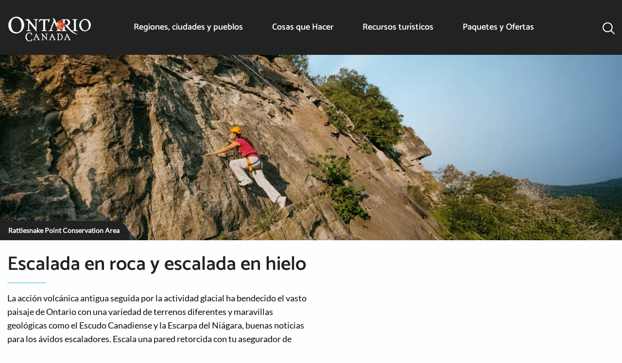

--- FILE ---
content_type: text/html; charset=UTF-8
request_url: https://www.destinationontario.com/es-mx/things-to-do/rock-climbing-and-ice-climbing
body_size: 19171
content:
<!DOCTYPE html>
<html lang="es" dir="ltr" prefix="og: https://ogp.me/ns#" class="no-js">
  <head>
    <meta charset="utf-8" />
<link rel="preconnect" href="https://cmp.osano.com" crossorigin="anonymous" />
<meta name="description" content="Ya sea que sea un novato o un experto, hay algunos lugares épicos para experimentar la escalada en roca, el boulder y la escalada en hielo en Ontario." />
<meta name="keywords" content="Escalada en Roca, Escalada en Hielo" />
<link rel="canonical" href="https://www.destinationontario.com/es-mx/things-to-do/rock-climbing-and-ice-climbing" />
<link rel="image_src" href="https://d1l57x9nwbbkz.cloudfront.net/files/s3fs-public/styles/thumbnail/public/2025-04/rattlesnake-point-conservation-area-milton%20_0.jpg?VersionId=ln5EQyVghO0Yc03megX1JbGLlSViDvsu&amp;itok=eObjhnAb" />
<meta property="og:site_name" content="Destination Ontario" />
<meta property="og:type" content="website" />
<meta property="og:url" content="https://www.destinationontario.com/es-mx/things-to-do/rock-climbing-and-ice-climbing" />
<meta property="og:title" content="Escalada en roca y escalada en hielo" />
<meta property="og:description" content="Ya sea que sea un novato o un experto, hay algunos lugares épicos para experimentar la escalada en roca, el boulder y la escalada en hielo en Ontario." />
<meta property="og:image:url" content="https://d1l57x9nwbbkz.cloudfront.net/files/s3fs-public/2025-04/rattlesnake-point-conservation-area-milton%20_0.jpg?VersionId=DT15UV1QtitSPzF6UrMS1EbzttIfhxvP" />
<meta property="og:image:secure_url" content="https://d1l57x9nwbbkz.cloudfront.net/files/s3fs-public/2025-04/rattlesnake-point-conservation-area-milton%20_0.jpg?VersionId=DT15UV1QtitSPzF6UrMS1EbzttIfhxvP" />
<meta property="og:image:type" content="image/jpeg" />
<meta property="og:image:width" content="1250" />
<meta property="og:image:height" content="370" />
<meta property="og:image:alt" content="Un escalador con arnés y casco asciende por una pared rocosa empinada en el Área de Conservación de Rattlesnake Point en un día soleado, con cuerdas aseguradas arriba." />
<meta property="og:locale" content="es_CA" />
<meta name="dcterms.type" content="website" />
<meta name="twitter:site" content="@OntarioTravel" />
<meta name="twitter:description" content="Ya sea que sea un novato o un experto, hay algunos lugares épicos para experimentar la escalada en roca, el boulder y la escalada en hielo en Ontario." />
<meta name="twitter:title" content="Escalada en roca y escalada en hielo" />
<meta name="twitter:site:id" content="248714917" />
<meta name="twitter:creator:id" content="248714917" />
<meta name="twitter:creator" content="@OntarioTravel" />
<meta name="twitter:image" content="https://d1l57x9nwbbkz.cloudfront.net/files/s3fs-public/2025-04/rattlesnake-point-conservation-area-milton%20_0.jpg?VersionId=DT15UV1QtitSPzF6UrMS1EbzttIfhxvP" />
<meta name="audience" content="all" />
<meta name="thumbnail" content="https://d1l57x9nwbbkz.cloudfront.net/files/s3fs-public/styles/thumbnail/public/2025-04/rattlesnake-point-conservation-area-milton%20_0.jpg?VersionId=ln5EQyVghO0Yc03megX1JbGLlSViDvsu&amp;itok=eObjhnAb" />
<meta name="MobileOptimized" content="width" />
<meta name="HandheldFriendly" content="true" />
<meta name="viewport" content="width=device-width, initial-scale=1.0" />
<script type="application/ld+json">{
    "@context": "https://schema.org",
    "@graph": [
        {
            "@type": "Article",
            "name": "Escalada en roca y escalada en hielo",
            "headline": "Escalada en roca y escalada en hielo",
            "description": "Ya sea que sea un novato o un experto, hay algunos lugares épicos para experimentar la escalada en roca, el boulder y la escalada en hielo en Ontario.",
            "image": {
                "@type": "ImageObject",
                "representativeOfPage": "True",
                "url": "https://d1l57x9nwbbkz.cloudfront.net/files/s3fs-public/2025-04/rattlesnake-point-conservation-area-milton%20_0.jpg?VersionId=DT15UV1QtitSPzF6UrMS1EbzttIfhxvP",
                "width": "1250",
                "height": "370"
            },
            "datePublished": "2021-09-07T11:28:20-0400",
            "isAccessibleForFree": "True",
            "dateModified": "2025-07-17T16:19:04-0400",
            "author": {
                "@type": "Organization",
                "@id": "https://www.destinationontario.com#organization",
                "name": "Destination Ontario",
                "url": "https://www.destinationontario.com/es-mx"
            },
            "publisher": {
                "@type": "Organization",
                "@id": "https://www.destinationontario.com#organization",
                "name": "Destination Ontario",
                "url": "https://www.destinationontario.com/es-mx"
            },
            "mainEntityOfPage": "https://www.destinationontario.com/es-mx/things-to-do/rock-climbing-and-ice-climbing"
        },
        {
            "@type": "Organization",
            "@id": "https://www.destinationontario.com#organization",
            "url": "https://www.destinationontario.com/es-mx",
            "sameAs": [
                "https://en.wikipedia.org/wiki/Destination_Ontario",
                "https://www.facebook.com/OntarioTravel/",
                "https://www.instagram.com/ontariotravel/",
                "https://www.linkedin.com/company/destination-ontario/",
                "https://twitter.com/OntarioTravel"
            ],
            "name": "Destination Ontario",
            "description": "Destination Ontario is an agency of the Government of Ontario with the mission to promote tourism in Ontario, Canada",
            "telephone": "437-216-2388",
            "address": {
                "@type": "PostalAddress",
                "streetAddress": [
                    "10 Dundas Street East",
                    "Suite 900"
                ],
                "addressLocality": "Toronto",
                "addressRegion": "Ontario",
                "postalCode": "M7A 2A1",
                "addressCountry": "Canada"
            }
        },
        {
            "@type": "WebPage",
            "@id": "https://www.destinationontario.com/es-mx/things-to-do/rock-climbing-and-ice-climbing",
            "description": "Ya sea que sea un novato o un experto, hay algunos lugares épicos para experimentar la escalada en roca, el boulder y la escalada en hielo en Ontario."
        },
        {
            "@type": "WebSite",
            "@id": "https://www.destinationontario.com/#website",
            "name": "Destination Ontario",
            "url": "https://www.destinationontario.com/es-mx",
            "publisher": {
                "@type": "Organization",
                "@id": "https://www.destinationontario.com#organization"
            }
        }
    ]
}</script>
<meta http-equiv="ImageToolbar" content="false" />
<link rel="alternate" hreflang="x-default" href="https://www.destinationontario.com/en-ca/things-to-do/rock-climbing-and-ice-climbing" />
<link rel="icon" href="/themes/custom/destination_ontario/favicon.ico" type="image/vnd.microsoft.icon" />
<link rel="alternate" hreflang="en" href="https://www.destinationontario.com/en-ca/things-to-do/rock-climbing-and-ice-climbing" />
<link rel="alternate" hreflang="fr" href="https://www.destinationontario.com/fr-ca/activites/escalade-et-escalade-sur-glace" />
<link rel="alternate" hreflang="de" href="https://www.destinationontario.com/de-de/things-to-do/rock-climbing-and-ice-climbing" />
<link rel="alternate" hreflang="ja" href="https://www.destinationontario.com/ja-jp/things-to-do/rock-climbing-and-ice-climbing" />
<link rel="alternate" hreflang="ko" href="https://www.destinationontario.com/ko-kr/things-to-do/rock-climbing-and-ice-climbing" />
<link rel="alternate" hreflang="es" href="https://www.destinationontario.com/es-mx/things-to-do/rock-climbing-and-ice-climbing" />


    <title>Escalada en roca y escalada en hielo | Destino Ontario</title>

      <script src="//cmp.osano.com/16CVpaSLAFgQI4T2n/4f352f33-0b0c-49f1-87d8-664cc530c407/osano.js"></script>

    <script>
    const dlo = {'event': 'pageview'};

        dlo.contentType = 'things_to_do';
    
        dlo.tourismRegion =[];
    
    
    window.dataLayer = window.dataLayer || [];
    window.dataLayer.push(dlo);

    (function (w, d, s, l, i) {
      w[l] = w[l] || [];
      w[l].push({'gtm.start': new Date().getTime(), event: 'gtm.js'});
      const f = d.getElementsByTagName(s)[0],
            j = d.createElement(s),
            dl = l !== 'dataLayer' ? '&l=' + l : '';
      j.async = !0;
      j.src = 'https://www.googletagmanager.com/gtm.js?id=' + i + dl;
      f.parentNode.insertBefore(j, f)
    })(window, document, 'script', 'dataLayer', 'GTM-KKHRH82');
  </script>
    <link rel="stylesheet" media="all" href="/sites/default/files/css/css_QmZL0PK64cnghcldd4ryW1AUyna2839Pd9k5s8_6HyA.css?delta=0&amp;language=es&amp;theme=destination_ontario&amp;include=eJxVjlEOwyAMQy8UwZFQgLTLCqQisK49_Vo0aatkWX7-eh7D4pqcWa3_bcdBCviEx26TYOQyQ5BKNta-YjL4xDdE0sYFG0txUhpWFjsn8ZhgungjlUz2b5uN_IUKmjgsdrQJeueMXMxcOd7e9qBMoLs2yqeqEryYNrWjTZbYE8HRq3eT9BKH1lfnAyRQWSQ" />
<link rel="stylesheet" media="all" href="https://cdnjs.cloudflare.com/ajax/libs/font-awesome/6.5.1/css/all.min.css" />
<link rel="stylesheet" media="all" href="/sites/default/files/css/css_0vRxSZ5BOmqtP4-_yp4jvrZjhk75TZSJMyPUllKE2C8.css?delta=2&amp;language=es&amp;theme=destination_ontario&amp;include=eJxVjlEOwyAMQy8UwZFQgLTLCqQisK49_Vo0aatkWX7-eh7D4pqcWa3_bcdBCviEx26TYOQyQ5BKNta-YjL4xDdE0sYFG0txUhpWFjsn8ZhgungjlUz2b5uN_IUKmjgsdrQJeueMXMxcOd7e9qBMoLs2yqeqEryYNrWjTZbYE8HRq3eT9BKH1lfnAyRQWSQ" />
<link rel="stylesheet" media="all" href="/sites/default/files/css/css_usH_NyrF8JcAfZLhRDVw_1YCrB6fY3eSXXVMqSU4ivQ.css?delta=3&amp;language=es&amp;theme=destination_ontario&amp;include=eJxVjlEOwyAMQy8UwZFQgLTLCqQisK49_Vo0aatkWX7-eh7D4pqcWa3_bcdBCviEx26TYOQyQ5BKNta-YjL4xDdE0sYFG0txUhpWFjsn8ZhgungjlUz2b5uN_IUKmjgsdrQJeueMXMxcOd7e9qBMoLs2yqeqEryYNrWjTZbYE8HRq3eT9BKH1lfnAyRQWSQ" />


                <meta name="google-site-verification" content="EN4YgGx5DZnJI5sp7lU7jgZIFlANVUWmIWVojDE4NVM">
    
        <meta name="msvalidate.01" content="F3002D50988C5D0137D33EA287DC0F76">

        <meta name="facebook-domain-verification" content="7i8ht029p6hc3v2l2540j2o7modc2x">

    
  </head>

  <body class="lang-es section-es-mx path-node node--type-things-to-do">

    <noscript>
              <iframe
          src="https://www.googletagmanager.com/ns.html?id=GTM-KKHRH82"
          height="0" width="0" style="display:none;visibility:hidden"></iframe>
          </noscript>

    

      <div class="dialog-off-canvas-main-canvas" data-off-canvas-main-canvas>
    
<div class="off-canvas-wrapper">
  <div class="inner-wrap off-canvas-wrapper-inner" id="inner-wrap" data-off-canvas-wrapper>
    <div class="off-canvas-content" data-off-canvas-content>
      
      <header role="banner"
              aria-label="Cabecera de sitio"
              class="header--sticky">
                            <div id="top-bar-sticky-container" data-sticky-container data-off-canvas-sticky>
                      <div  class="sticky small-12 header--sticky" data-sticky data-top-anchor="top-bar-sticky-container" data-btm-anchor="9999999" data-margin-top="0" data-margin-bottom="0" data-options="stickyOn:small">
              <div class="grid-container grid-x">
                <div class="small-12 cell">
                    <div>
    <nav role="navigation"  id="block-destination-ontario-main-menu" class="settings-tray-editable block-destination-ontario-main-menu cell" data-drupal-settingstray="editable">
          
        

<nav class="top-bar">
  <div class="small-12 large-2 cell topbar-logo">
    <span class="h1--logo"><a href="/es-mx/mexico" aria-label="Página principal"><img  alt="Logotipo de Ontario Canadá" width="168" height="50" src="/themes/custom/destination_ontario/images/international-logo-matte@2x.png" decoding="async"></a></span>

        <div class="grid-x float-right hide-for-large">

              <div class="search-box cell shrink" data-toggle="search-drop-pane--main">
          <button class="search-button" type="button" aria-label=Buscar>
            <span class="search-title" data-toggle>Buscar</span>
          </button>
        </div>
      
      <div class="cell shrink">
        <div class="menu-box" data-toggle="main-navigation">
          <button id="menu-icon" class="menu-icon" data-toggler=".menu-icon-close" type="button">
            <span class="menu-title" data-toggle="menu-icon">Menú</span>
          </button>
        </div>
      </div>
    </div>
  </div>
  <div class="small-12 large-8 cell show-for-large" role="navigation" id="main-navigation" data-toggler=".show-for-large">
          <ul id="main-menu-top" region="header" class="menu vertical large-horizontal dropdown" data-click-open="true" data-close-on-click="true" data-close-on-click-inside="true" data-autoclose="false" data-disable-hover="true" data-responsive-menu="accordion large-dropdown" role="menubar">
                        
          <li class="menu-item menu-item--expanded icon icon-map">
            <a href="/es-mx/cities-towns" title="Donde quiera que vaya en Ontario, encontrará un mosaico dinámico de ciudades y pueblos donde un descubrimiento siempre lleva al siguiente." hreflang="es">Regiones, ciudades y pueblos</a>
                                              <ul class="menu_link_content menu-link-contentmain view-mode-default column mega-menu menu menu-dropdown menu-dropdown-0 menu-type-default grid-container grid-x grid-padding-x mega-menu-container" data-closable>
              <li class="show-for-large spotlight cell large-5 xlarge-4">
            <div class="spotlight-container">
  <div class="spotlight--inner--no-gradient">
          <div class="spotlight--more-link">
        <a href="/es-mx/regions">
          <h2 class="mega-menu-top">Mapa regional de Ontario</h2>
        </a>
      </div>
      <div class="spotlight--body">
        <div class="body field field-node--body field-name-body field-type-text-with-summary field-label-hidden">
    <div class="field-items">
          <div class="field-item">
          <p>Explore las regiones turísticas de Ontario.</p>
      </div>
      </div>
</div>

      </div>
      <div class="spotlight--image">
        <a href="/es-mx/regions" hreflang="es"><div class="image field field-node--field-image field-name-field-image field-type-image field-label-hidden">
    <div class="field-items">
          <div class="field-item">
            <img loading="lazy" src="https://d1l57x9nwbbkz.cloudfront.net/files/s3fs-public/styles/spotlight/public/2024-12/RCT_Map_2x-min.jpg?VersionId=2Tk9yTQmZYTqxd1b1IcjdOK6R_RTrSab&amp;h=4f80eeaa&amp;itok=_7kVdCcP" width="842" height="631" alt="Mapa regional de Ontario" decoding="async"/>



      </div>
      </div>
</div>
</a>
      </div>

      </div>
</div>

        </li>
            <li class="cell small-12 large-auto">
        <div class="grid-container fluid padding-left-0 padding-right-0 show-for-large">
          <div class="grid-x">
            <div class="cell auto">
              <a href="/es-mx/cities-towns">
                <h2 >Explora todas las ciudades y pueblos</h2>
              </a>
            </div>
            <div class="cell large-2">
              <button class="close-button" type="button" data-close aria-label="Cerrar">
                <svg width="18" height="18" viewBox="0 0 18 18" fill="none"
                     xmlns="http://www.w3.org/2000/svg">
                  <path
                    d="M2.46973 3.53027L7.93945 9L2.46973 14.4697L3.53027 15.5303L9 10.0605L14.4697 15.5303L15.5303 14.4697L10.0605 9L15.5303 3.53027L14.4697 2.46973L9 7.93945L3.53027 2.46973L2.46973 3.53027Z"
                    fill="#222222"/>
                </svg>
              </button>
            </div>
          </div>
                      <div class="grid-x">
              <div class="cell">
                <p>
                  
    
          
          Donde quiera que vaya en Ontario, encontrará un mosaico dinámico de ciudades y pueblos donde un descubrimiento siempre lleva al siguiente.
      
      


                </p>
              </div>
            </div>
                  </div>
        <div class="menu-content menu-content-level-0 menu-view-default with-spotlight cell large-auto">
          <ul class="mega-menu-content margin-left-0 flex-container flex-dir-row" style="display:block;">
            
                                                                                                                                                                                                                                                      
    
                                                      <li class="menu-level menu-level-1 menu-level-view-default hide-for-large">
        <a href="/es-mx/regions" class="mega-menu-heading" hreflang="es">Mapa regional de Ontario</a>
                                    
              </li>
                                                      <li class="menu-level menu-level-1 menu-level-view-default hide-for-large">
        <a href="/es-mx/cities-towns" class="mega-menu-heading" hreflang="es">Explorar todas las ciudades y pueblos</a>
                                    
              </li>
                                                      <li class="menu-level menu-level-1 menu-level-view-three-columns ">
        <a href="/es-mx/cities-towns" class="mega-menu-heading" hreflang="es">Destinos de moda</a>
                                        <ul class="mega-menu-content menu-content menu-content-view-three-columns">
        
                                                                                                                                                                                                                                                                                                                                                                                                                                                                                                                                                                                                                                                                                                                                                                                                                                                                                                                                                                                                                                                                                                                                                                                                                      
    
                                        <li class="menu-level menu-level-2 menu-level-view-default ">
        <a href="/es-mx/cities-towns/the-blue-mountains" hreflang="es">las montañas azules</a>
                                    
              </li>
                                        <li class="menu-level menu-level-2 menu-level-view-default ">
        <a href="/es-mx/cities-towns/prince-edward-county" hreflang="es">Condado de Prince Edward</a>
                                    
              </li>
                                        <li class="menu-level menu-level-2 menu-level-view-default ">
        <a href="/es-mx/cities-towns/grand-bend" hreflang="es">Grand Bend</a>
                                    
              </li>
                                        <li class="menu-level menu-level-2 menu-level-view-default ">
        <a href="/es-mx/cities-towns/haliburton-highlands" hreflang="es">Haliburton Highlands</a>
                                    
              </li>
                                        <li class="menu-level menu-level-2 menu-level-view-default ">
        <a href="/es-mx/cities-towns/hamilton" hreflang="es">Hamilton</a>
                                    
              </li>
                                        <li class="menu-level menu-level-2 menu-level-view-default ">
        <a href="/es-mx/cities-towns/manitoulin-island" hreflang="es">Isla Manitoulin</a>
                                    
              </li>
                                        <li class="menu-level menu-level-2 menu-level-view-default ">
        <a href="/es-mx/cities-towns/kenora" hreflang="es">Kenora</a>
                                    
              </li>
                                        <li class="menu-level menu-level-2 menu-level-view-default ">
        <a href="/es-mx/cities-towns/kingston" hreflang="es">Kingston</a>
                                    
              </li>
                                        <li class="menu-level menu-level-2 menu-level-view-default ">
        <a href="/es-mx/cities-towns/kitchener-waterloo" hreflang="es">Kitchener-Waterloo</a>
                                    
              </li>
                                        <li class="menu-level menu-level-2 menu-level-view-default ">
        <a href="/es-mx/cities-towns/muskoka" hreflang="es">Muskoka</a>
                                    
              </li>
                                        <li class="menu-level menu-level-2 menu-level-view-default ">
        <a href="/es-mx/cities-towns/niagara-falls" hreflang="es">Niagara Falls</a>
                                    
              </li>
                                        <li class="menu-level menu-level-2 menu-level-view-default ">
        <a href="/es-mx/cities-towns/niagara-on-the-lake" hreflang="es">Niagara-on-the-Lake</a>
                                    
              </li>
                                        <li class="menu-level menu-level-2 menu-level-view-default ">
        <a href="/es-mx/cities-towns/ottawa" hreflang="es">Ottawa</a>
                                    
              </li>
                                        <li class="menu-level menu-level-2 menu-level-view-default ">
        <a href="/es-mx/cities-towns/peterborough-and-the-kawarthas" hreflang="es">Peterborough y los Kawarthas</a>
                                    
              </li>
                                        <li class="menu-level menu-level-2 menu-level-view-default ">
        <a href="/es-mx/cities-towns/port-perry" hreflang="es">Port Perry</a>
                                    
              </li>
                                        <li class="menu-level menu-level-2 menu-level-view-default ">
        <a href="/es-mx/cities-towns/sault-ste-marie" hreflang="es">Sault Ste. Marie</a>
                                    
              </li>
                                        <li class="menu-level menu-level-2 menu-level-view-default ">
        <a href="/es-mx/cities-towns/stratford" hreflang="es">Stratford</a>
                                    
              </li>
                                        <li class="menu-level menu-level-2 menu-level-view-default ">
        <a href="/es-mx/cities-towns/sudbury" hreflang="es">Sudbury</a>
                                    
              </li>
                                        <li class="menu-level menu-level-2 menu-level-view-default ">
        <a href="/es-mx/cities-towns/toronto" hreflang="es">Toronto</a>
                                    
              </li>
                                        <li class="menu-level menu-level-2 menu-level-view-default ">
        <a href="/es-mx/cities-towns/windsor" hreflang="es">Windsor</a>
                                    
              </li>
      


      </ul>
      
              </li>
                                                      <li class="menu-level menu-level-1 menu-level-view-default hide-for-large">
        <a href="/es-mx/regions" class="mega-menu-heading" hreflang="es">Explorar por región</a>
                                    
              </li>
      


          </ul>
        </div>
      </li>
    </ul>
  
                      </li>
                                
          <li class="menu-item menu-item--expanded icon icon-ferry-wheel">
            <a href="/es-mx/things-to-do" hreflang="es">Cosas que Hacer</a>
                                              <ul class="menu_link_content menu-link-contentmain view-mode-root-menu-view-list column mega-menu menu menu-dropdown menu-dropdown-0 menu-type-root-menu-view-list grid-container grid-x grid-padding-x mega-menu-container" data-closable>
            <li class="cell small-12 large-auto">
        <div class="grid-container fluid padding-left-0 padding-right-0 show-for-large">
          <div class="grid-x">
            <div class="cell auto">
              <a href="/es-mx/things-to-do">
                <h2 class="mega-menu-top">Cosas que Hacer</h2>
              </a>
            </div>
            <div class="cell large-2">
              <button class="close-button" type="button" data-close aria-label="Cerrar">
                <svg width="18" height="18" viewBox="0 0 18 18" fill="none"
                     xmlns="http://www.w3.org/2000/svg">
                  <path
                    d="M2.46973 3.53027L7.93945 9L2.46973 14.4697L3.53027 15.5303L9 10.0605L14.4697 15.5303L15.5303 14.4697L10.0605 9L15.5303 3.53027L14.4697 2.46973L9 7.93945L3.53027 2.46973L2.46973 3.53027Z"
                    fill="#222222"/>
                </svg>
              </button>
            </div>
          </div>
                  </div>
        <div class="menu-content menu-content-level-0 menu-view-root-menu-view-list  cell large-auto">
          <ul class="mega-menu-content margin-left-0 flex-container flex-dir-row" style="display:block;">
            
  <li class="field-item grid-container padding-left-0">
          <div class="views-element-container"><div class="things-to-do-list js-view-dom-id-68d18f04f78341d18526fceba3c7d8929658d61e690a354be3d7aada5579b33d">

  
  
  

  
  
  

  <ul class="item-list mega-menu-content submenu">
    <li>
  <a href="/es-mx/things-to-do/outdoor-and-recreation" class="mega-menu-heading h3" hreflang="es">Actividades al aire libre y recreación</a>
  <ul class="mega-menu-submenu">
          <li><div class="views-field views-field-title"><span class="field-content"><a href="/es-mx/things-to-do/outdoor-adrenaline" hreflang="es">Adrenalina al aire libre</a></span></div></li>
          <li><div class="views-field views-field-title"><span class="field-content"><a href="/es-mx/things-to-do/walking-and-hiking" hreflang="es">Caminar y hacer senderismo</a></span></div></li>
          <li><div class="views-field views-field-title"><span class="field-content"><a href="/es-mx/things-to-do/camping-and-rving" hreflang="es">Camping y RV</a></span></div></li>
          <li><div class="views-field views-field-title"><span class="field-content"><a href="/es-mx/things-to-do/hunting" hreflang="es">Caza</a></span></div></li>
          <li><div class="views-field views-field-title"><span class="field-content"><a href="/es-mx/things-to-do/cycling-and-mountain-biking" hreflang="es">Ciclismo y bicicleta de montaña</a></span></div></li>
          <li><div class="views-field views-field-title"><span class="field-content"><a href="/es-mx/things-to-do/sightseeing-tours" hreflang="es">Excursiones turísticas</a></span></div></li>
          <li><div class="views-field views-field-title"><span class="field-content"><a href="/es-mx/things-to-do/golf" hreflang="es">Golf</a></span></div></li>
          <li><div class="views-field views-field-title"><span class="field-content"><a href="/es-mx/things-to-do/horseback-riding" hreflang="es">montar a caballo</a></span></div></li>
          <li><div class="views-field views-field-title"><span class="field-content"><a href="/es-mx/things-to-do/motorcycling-atving-and-snowmobiling" hreflang="es">Motociclismo, vehículos todo terreno y motos de nieve</a></span></div></li>
          <li><div class="views-field views-field-title"><span class="field-content"><a href="/es-mx/things-to-do/snow-and-winter" hreflang="es">Nieve e invierno</a></span></div></li>
          <li><div class="views-field views-field-title"><span class="field-content"><a href="/es-mx/things-to-do/boating" hreflang="es">Paseo en barco</a></span></div></li>
          <li><div class="views-field views-field-title"><span class="field-content"><a href="/es-mx/things-to-do/fishing" hreflang="es">Pesca</a></span></div></li>
          <li><div class="views-field views-field-title"><span class="field-content"><a href="/es-mx/things-to-do/canoeing-kayaking-and-stand-paddling" hreflang="es">Piragüismo, kayak y remo de pie.</a></span></div></li>
        <li class="hide-for-large">
      <a href="/en-ca/things-to-do/outdoor-and-recreation" class="mega-menu-view-all-link" hreflang="en">Ver todas las actividades al aire libre y recreativas</a>
    </li>
  </ul>
</li>
  </ul>
<ul class="item-list mega-menu-content submenu">
    <li>
  <a href="/es-mx/things-to-do/family-activities" class="mega-menu-heading h3" hreflang="es">Actividades familiares</a>
  <ul class="mega-menu-submenu">
          <li><div class="views-field views-field-title"><span class="field-content"><a href="/es-mx/things-to-do/science-and-education" hreflang="es">Enseñanza de las ciencias</a></span></div></li>
          <li><div class="views-field views-field-title"><span class="field-content"><a href="/es-mx/things-to-do/games-and-activities" hreflang="es">juegos y actividades</a></span></div></li>
          <li><div class="views-field views-field-title"><span class="field-content"><a href="/es-mx/things-to-do/animal-parks-and-aquariums" hreflang="es">Parques de animales y acuarios</a></span></div></li>
          <li><div class="views-field views-field-title"><span class="field-content"><a href="/es-mx/things-to-do/amusement-parks" hreflang="es">parques de atracciones </a></span></div></li>
        <li class="hide-for-large">
      <a href="/en-ca/things-to-do/family-activities" class="mega-menu-view-all-link" hreflang="en">Ver todas las actividades familiares</a>
    </li>
  </ul>
</li>
  </ul>
<ul class="item-list mega-menu-content submenu">
    <li>
  <a href="/es-mx/things-to-do/food-and-drink" class="mega-menu-heading h3" hreflang="es">Comida y bebida</a>
  <ul class="mega-menu-submenu">
          <li><div class="views-field views-field-title"><span class="field-content"><a href="/es-mx/things-to-do/wineries" hreflang="es">Bodegas</a></span></div></li>
          <li><div class="views-field views-field-title"><span class="field-content"><a href="/es-mx/things-to-do/breweries-cideries-and-distilleries" hreflang="es">Cervecerías, sidrerías y destilerías</a></span></div></li>
          <li><div class="views-field views-field-title"><span class="field-content"><a href="/es-mx/things-to-do/foodie-destinations" hreflang="es">Destinos gastronómicos</a></span></div></li>
          <li><div class="views-field views-field-title"><span class="field-content"><a href="/es-mx/things-to-do/food-trails-and-festivals" hreflang="es">Rutas gastronómicas y festivales</a></span></div></li>
        <li class="hide-for-large">
      <a href="/en-ca/things-to-do/food-and-drink" class="mega-menu-view-all-link" hreflang="en">Ver toda la comida y bebida</a>
    </li>
  </ul>
</li>
  </ul>
<ul class="item-list mega-menu-content submenu">
    <li>
  <a href="/es-mx/things-to-do/entertainment-and-shopping" class="mega-menu-heading h3" hreflang="es">Entretenimiento y compras</a>
  <ul class="mega-menu-submenu">
          <li><div class="views-field views-field-title"><span class="field-content"><a href="/es-mx/things-to-do/casinos" hreflang="es">Casinos</a></span></div></li>
          <li><div class="views-field views-field-title"><span class="field-content"><a href="/es-mx/things-to-do/shopping" hreflang="es">Compras</a></span></div></li>
          <li><div class="views-field views-field-title"><span class="field-content"><a href="/es-mx/things-to-do/major-and-minor-league-sports" hreflang="es">Deportes de ligas mayores y menores</a></span></div></li>
          <li><div class="views-field views-field-title"><span class="field-content"><a href="/es-mx/things-to-do/live-music" hreflang="es">Música en vivo</a></span></div></li>
        <li class="hide-for-large">
      <a href="/en-ca/things-to-do/entertainment-and-shopping" class="mega-menu-view-all-link" hreflang="en">Ver todo el entretenimiento y compras</a>
    </li>
  </ul>
</li>
  </ul>
<ul class="item-list mega-menu-content submenu">
    <li>
  <a href="/es-mx/things-to-do/arts-and-cultural-experiences" class="mega-menu-heading h3" hreflang="es">Experiencias artísticas y culturales</a>
  <ul class="mega-menu-submenu">
          <li><div class="views-field views-field-title"><span class="field-content"><a href="/es-mx/things-to-do/art-galleries-and-experiences" hreflang="es">Experiencias en galerías de arte</a></span></div></li>
          <li><div class="views-field views-field-title"><span class="field-content"><a href="/es-mx/things-to-do/francophone-experiences" hreflang="es">Experiencias francófonas</a></span></div></li>
          <li><div class="views-field views-field-title"><span class="field-content"><a href="/es-mx/things-to-do/indigenous-experiences" hreflang="es">Experiencias indígenas</a></span></div></li>
          <li><div class="views-field views-field-title"><span class="field-content"><a href="/es-mx/things-to-do/museums-and-heritage-sites" hreflang="es">Museos y sitios patrimoniales</a></span></div></li>
          <li><div class="views-field views-field-title"><span class="field-content"><a href="/es-mx/things-to-do/opera-ballet-and-symphony" hreflang="es">Ópera, Ballet y Sinfónica</a></span></div></li>
          <li><div class="views-field views-field-title"><span class="field-content"><a href="/es-mx/things-to-do/theatre-film-and-literature" hreflang="es">Teatro, cine y literatura</a></span></div></li>
        <li class="hide-for-large">
      <a href="/en-ca/things-to-do/arts-and-cultural-experiences" class="mega-menu-view-all-link" hreflang="en">Ver todas las experiencias artísticas y culturales</a>
    </li>
  </ul>
</li>
  </ul>
<ul class="item-list mega-menu-content submenu">
    <li>
  <a href="/es-mx/things-to-do/nature-and-relaxation" class="mega-menu-heading h3" hreflang="es">Naturaleza y relajación</a>
  <ul class="mega-menu-submenu">
          <li><div class="views-field views-field-title"><span class="field-content"><a href="/es-mx/things-to-do/farms" hreflang="es">Granjas</a></span></div></li>
          <li><div class="views-field views-field-title"><span class="field-content"><a href="/es-mx/things-to-do/gardens-and-conservatories" hreflang="es">Jardines y conservatorios</a></span></div></li>
          <li><div class="views-field views-field-title"><span class="field-content"><a href="/es-mx/things-to-do/parks-and-nature-viewing" hreflang="es">Parques y observación de la naturaleza</a></span></div></li>
          <li><div class="views-field views-field-title"><span class="field-content"><a href="/es-mx/things-to-do/beaches" hreflang="es">Playas</a></span></div></li>
          <li><div class="views-field views-field-title"><span class="field-content"><a href="/es-mx/things-to-do/spas-and-wellness-retreats" hreflang="es">Spas y retiros de bienestar</a></span></div></li>
        <li class="hide-for-large">
      <a href="/en-ca/things-to-do/nature-and-relaxation" class="mega-menu-view-all-link" hreflang="en">Ver toda la naturaleza y relajación</a>
    </li>
  </ul>
</li>
  </ul>

  
  
  

  
  

  
</div>
</div>

      </li>

                                                                        
    
                                                      <li class="menu-level menu-level-1 menu-level-view-default hide-for-large">
        <a href="/es-mx/things-to-do" class="mega-menu-view-all-link mega-menu-heading" hreflang="es">Ver todas las cosas que hacer</a>
                                    
              </li>
      


          </ul>
        </div>
      </li>
    </ul>
  
                      </li>
                                
          <li class="menu-item menu-item--expanded icon icon-info">
            <a href="/es-mx/travel-resources/travel-resources" hreflang="es">Recursos turísticos</a>
                                              <ul class="menu_link_content menu-link-contentmain view-mode-root-menu-multi-sub-menus column mega-menu menu menu-dropdown menu-dropdown-0 menu-type-root-menu-multi-sub-menus grid-container grid-x grid-padding-x mega-menu-container" data-closable>
            <li class="cell small-12 large-auto">
        <div class="grid-container fluid padding-left-0 padding-right-0 show-for-large">
          <div class="grid-x">
            <div class="cell auto">
              <a href="/es-mx/travel-resources/travel-resources">
                <h2 class="mega-menu-top">Recursos turísticos</h2>
              </a>
            </div>
            <div class="cell large-2">
              <button class="close-button" type="button" data-close aria-label="Cerrar">
                <svg width="18" height="18" viewBox="0 0 18 18" fill="none"
                     xmlns="http://www.w3.org/2000/svg">
                  <path
                    d="M2.46973 3.53027L7.93945 9L2.46973 14.4697L3.53027 15.5303L9 10.0605L14.4697 15.5303L15.5303 14.4697L10.0605 9L15.5303 3.53027L14.4697 2.46973L9 7.93945L3.53027 2.46973L2.46973 3.53027Z"
                    fill="#222222"/>
                </svg>
              </button>
            </div>
          </div>
                  </div>
        <div class="menu-content menu-content-level-0 menu-view-root-menu-multi-sub-menus  cell large-auto">
          <ul class="mega-menu-content margin-left-0 flex-container flex-dir-row" style="display:block;">
            
                                                                                                                                                                                                                                                      
    
                                                      <li class="menu-level menu-level-1 menu-level-view-default ">
        <a href="/es-mx/travel-resources/travel-resources" class="mega-menu-heading" hreflang="es">Cómo llegar aquí y alrededor</a>
                                        <ul class="mega-menu-content menu-content menu-content-view-default">
        
                                                                                                                                                                                            
    
                                        <li class="menu-level menu-level-2 menu-level-view-default icon-travel">
        <a href="/es-mx/travel-resources/border-crossing-information" hreflang="es">Información de cruce fronterizo</a>
                                    
              </li>
                                        <li class="menu-level menu-level-2 menu-level-view-default icon-flag">
        <a href="/es-mx/travel-resources/rules-of-the-road" hreflang="es">Reglas de la calle</a>
                                    
              </li>
                                        <li class="menu-level menu-level-2 menu-level-view-default icon-bus">
        <a href="/es-mx/travel-resources/transportation" hreflang="es">Transportación</a>
                                    
              </li>
      


      </ul>
      
              </li>
                                                      <li class="menu-level menu-level-1 menu-level-view-default ">
        <a href="/es-mx/travel-resources/travel-resources" class="mega-menu-heading" hreflang="es">Saber antes de ir</a>
                                        <ul class="mega-menu-content menu-content menu-content-view-default">
        
                                                                                                                                                                                                                                                                                                                                                                          
    
                                        <li class="menu-level menu-level-2 menu-level-view-default icon-heart">
        <a href="/es-mx/travel-resources/2slgbtq-travel" hreflang="es">LGBTQ+ Viajes</a>
                                    
              </li>
                                        <li class="menu-level menu-level-2 menu-level-view-default ">
        <a href="/es-mx/travel-resources/about-ontario" hreflang="es">Acerca de Ontario</a>
                                    
              </li>
                                        <li class="menu-level menu-level-2 menu-level-view-default icon-accessible">
        <a href="/es-mx/travel-resources/accessible-travel" hreflang="es">Viajes Accesibles</a>
                                    
              </li>
                                        <li class="menu-level menu-level-2 menu-level-view-default icon-chat">
        <a href="/es-mx/travel-resources/french-language-services" hreflang="es">servicios de idioma francés</a>
                                    
              </li>
                                        <li class="menu-level menu-level-2 menu-level-view-default icon-heartpulse">
        <a href="/es-mx/travel-resources/health-and-safety" hreflang="es">Salud y seguridad</a>
                                    
              </li>
                                        <li class="menu-level menu-level-2 menu-level-view-default icon-tree">
        <a href="/es-mx/travel-resources/sustainable-travel" hreflang="es">Viajes sostenibles</a>
                                    
              </li>
      


      </ul>
      
              </li>
                                                      <li class="menu-level menu-level-1 menu-level-view-default ">
        <a href="/es-mx/travel-resources/itineraries-road-trips" class="mega-menu-heading" hreflang="es">Itinerarios y viajes por carretera</a>
                                        <ul class="mega-menu-content menu-content menu-content-view-default">
        
                                                                                                                                                                                                                                                                                                                                                                                                                                                                                              
    
                                        <li class="menu-level menu-level-2 menu-level-view-default icon-bridge">
        <a href="/es-mx/travel-resources/itineraries-road-trips#category-5" hreflang="es">Diversión familiar</a>
                                    
              </li>
                                        <li class="menu-level menu-level-2 menu-level-view-default icon-pine">
        <a href="/es-mx/travel-resources/itineraries-road-trips#category-6" hreflang="es">Naturaleza y Rutas del Agua</a>
                                    
              </li>
                                        <li class="menu-level menu-level-2 menu-level-view-default icon-waterfall">
        <a href="/es-mx/travel-resources/itineraries-road-trips#category-1" hreflang="es">Niágara</a>
                                    
              </li>
                                        <li class="menu-level menu-level-2 menu-level-view-default icon-hall">
        <a href="/es-mx/travel-resources/itineraries-road-trips#category-3" hreflang="es">Ottawa</a>
                                    
              </li>
                                        <li class="menu-level menu-level-2 menu-level-view-default icon-town">
        <a href="/es-mx/travel-resources/itineraries-road-trips#category-7" hreflang="es">Pueblos Pequeños con Encanto</a>
                                    
              </li>
                                        <li class="menu-level menu-level-2 menu-level-view-default icon-building">
        <a href="/es-mx/travel-resources/itineraries-road-trips#category-2" hreflang="es">Toronto y GTA</a>
                                    
              </li>
                                        <li class="menu-level menu-level-2 menu-level-view-default icon-tent">
        <a href="/es-mx/travel-resources/itineraries-road-trips#category-4" hreflang="es">norte de ontario</a>
                                    
              </li>
                                                      <li class="menu-level menu-level-2 menu-level-view-view-more-link ">
        <a href="/es-mx/travel-resources/itineraries-road-trips" class="nowrap" hreflang="es">Ver todos los itinerarios y viajes por carretera</a>
                                    
              </li>
      


      </ul>
      
              </li>
                                                      <li class="menu-level menu-level-1 menu-level-view-default hide-for-large">
        <a href="/es-mx/travel-resources/travel-resources" class="mega-menu-view-all-link mega-menu-heading" hreflang="es">Ver todos los recursos de viaje</a>
                                    
              </li>
      


          </ul>
        </div>
      </li>
    </ul>
  
                      </li>
                                
          <li class="menu-item icon icon-gift">
            <a href="/es-mx/packages-offers">Paquetes y Ofertas</a>
                                                
                      </li>
                  </ul>
  

    
  </div>
        <div class="large-1 cell text-right show-for-large">
              <button class="search-button"
              aria-label="Search"
              type="button"
              data-toggle="search-drop-pane--main"></button>
      
      </div>

      <div class="dropdown-pane bottom search-pane"
         data-v-offset="25"
         id="search-drop-pane--main"
         data-auto-focus="true"
         data-dropdown>
      <div class="dropdown--grid-x grid-container grid-x">
        <div class="large-7 large-offset-2 cell">
          <search>
            <form class="search-block-form grid-x grid-margin-x" data-drupal-selector="search-block-form-3"
                  action="/es-mx/buscar/nodo" method="get" id="search-block-form--3" accept-charset="UTF-8">
              <div
                class="cell small-8 medium-10 large-7 margin-right-1 js-form-item form-item js-form-type-search form-item-keys js-form-item-keys form-no-label">
                <label for="edit-keys--3" class="visually-hidden">Buscar</label>
                <input title="Ingresa los términos que deseas buscar." data-drupal-selector="edit-keys"
                       type="search" id="edit-keys--3" name="keys" value="" size="15" maxlength="128"
                       class="form-search" placeholder="Buscar" autocomplete="off">
              </div>
              <div data-drupal-selector="edit-actions" class="form-actions js-form-wrapper form-wrapper"
                   id="edit-actions--3">
                <div class="cell shrink">
                  <input class="success button radius js-form-submit form-submit" data-drupal-selector="edit-submit"
                         type="submit" id="edit-submit--3" value="Buscar">
                </div>
              </div>
            </form>
          </search>
        </div>
      </div>
    </div>
  </nav>

  </nav>

  </div>

                </div>
              </div>
            </div>
          </div>
              </header>

      <div class="grid-x">
                              </div>

      
      
      <main id="main" role="main">
                  <div><div data-drupal-messages-fallback class="hidden"></div></div>                        <section class="grid-container full">
            <div>
    <section id="block-destination-ontario-content" class="block-destination-ontario-content block block--do-lightbox block--system block--system-main-block">
  
  
    

  
          <article id="node-2999"  data-history-node-id="2999">
  
    

  
    <div class="view-mode-full">
          <div class="grid-x">
        <div class="small-12 cell banner-section">
          <div class="banner-img">
            <figure>
              <div class="field field-node--field-banner field-name-field-banner field-type-image field-label-hidden">
    <div class="field-items">
          <div class="field-item">
              <picture>
                  <source srcset="https://d1l57x9nwbbkz.cloudfront.net/files/s3fs-public/styles/card_poi/public/2025-04/rattlesnake-point-conservation-area-milton%20_0.jpg.webp?VersionId=O4H0TX4SjMSrqTD_wQt0V_1SxDwld9Ml&amp;h=bdce93ea&amp;itok=5xpNK6lV 1x, https://d1l57x9nwbbkz.cloudfront.net/files/s3fs-public/styles/card_poi/public/2025-04/rattlesnake-point-conservation-area-milton%20_0.jpg.webp?VersionId=O4H0TX4SjMSrqTD_wQt0V_1SxDwld9Ml&amp;h=bdce93ea&amp;itok=5xpNK6lV 2x" media="all and (min-width: 641px)" type="image/webp" width="1239" height="370"/>
              <source srcset="https://d1l57x9nwbbkz.cloudfront.net/files/s3fs-public/styles/banner_mobile/public/2025-04/rattlesnake-point-conservation-area-milton%20_0.jpg.webp?VersionId=JJqDmVzinlgYJaQsCVstPbz9z3vJT7tp&amp;h=8720e73f&amp;itok=X83b23kR 1x, https://d1l57x9nwbbkz.cloudfront.net/files/s3fs-public/styles/banner_mobile/public/2025-04/rattlesnake-point-conservation-area-milton%20_0.jpg.webp?VersionId=JJqDmVzinlgYJaQsCVstPbz9z3vJT7tp&amp;h=8720e73f&amp;itok=X83b23kR 2x" type="image/webp" width="761" height="370"/>
                  <img loading="eager" width="1239" height="370" src="https://d1l57x9nwbbkz.cloudfront.net/files/s3fs-public/styles/card_poi/public/2025-04/rattlesnake-point-conservation-area-milton%20_0.jpg.webp?VersionId=O4H0TX4SjMSrqTD_wQt0V_1SxDwld9Ml&amp;h=bdce93ea&amp;itok=5xpNK6lV" alt="Un escalador con arnés y casco asciende por una pared rocosa empinada en el Área de Conservación de Rattlesnake Point en un día soleado, con cuerdas aseguradas arriba." decoding="async"/>

  </picture>


      </div>
      </div>
</div>

                              <figcaption><p>Rattlesnake Point Conservation Area&nbsp;</p></figcaption>
                          </figure>
          </div>
        </div>
      </div>
    
    
    <div class="grid-container grid-x">
      <div class="small-12 medium-6 cell">
        <h1>
          <span>Escalada en roca y escalada en hielo</span>

        </h1>
        <div class="body field field-node--body field-name-body field-type-text-with-summary field-label-hidden">
    <div class="field-items">
          <div class="field-item">
          <p>La acción volcánica antigua seguida por la actividad glacial ha bendecido el vasto paisaje de Ontario con una variedad de terrenos diferentes y maravillas geológicas como el Escudo Canadiense y la Escarpa del Niágara, buenas noticias para los ávidos escaladores. Escala una pared retorcida con tu asegurador de confianza o haz espeleología, búlder o espeleología. Y desde principiante hasta avanzado, todos los niveles de instrucción, guía y equipamiento están disponibles. Ontario tiene lo necesario para engancharte a la escalada en roca.</p>
<p>La aventura no termina ahí, nuestra temporada de invierno eleva la experiencia de escalar a nuevas alturas. La escalada en hielo es una de las hazañas al aire libre más dignas de presumir, y gracias a que Ontario es un destino de cuatro estaciones, puede tachar escalar una cascada congelada de su lista de aventuras.</p>
      </div>
      </div>
</div>

      </div>
    </div>

            
                <div class="grid-x--bg ">
        <div class="grid-container grid-x">
          <div class="small-12 medium-7 cell">
            <h2>
              <div class="field field-node--field-neighbourhoods-h2 field-name-field-neighbourhoods-h2 field-type-string field-label-hidden">
    <div class="field-items">
          <div class="field-item">
          Guía rápida de escalada en roca y escalada en hielo en Ontario
      </div>
      </div>
</div>

            </h2>
            
          </div>
        </div>
                  <div class="grid-container">
            <div class="field field-node--field-nd-list field-name-field-nd-list field-type-entity-reference-revisions field-label-hidden">
    <div class="field-items grid-x grid-margin-x grid-padding-y small-up-1 medium-up-2">
          <div class="field-item cell">  <div class="paragraph paragraph--type--title-description paragraph--view-mode--default">
          <div class="field field-paragraph--field-title field-name-field-title field-type-string field-label-hidden">
    <div class="field-items">
          <h3 class="field-item h4">Lugares para escalar y hacer boulder en el sur de Ontario</h3>
      </div>
</div>
<div class="field field-paragraph--field-description field-name-field-description field-type-text-long field-label-hidden">
    <div class="field-items">
          <div class="field-item">
          <p>La <a href="https://escarpment.org/" target="_blank" rel="external noopener">escarpa del Niágara</a> es un tramo de formación de piedra caliza de 700 km de largo que se extiende desde las cataratas del Niágara hasta Tobermory en la península de Bruce. La escarpa ofrece varios sitios clave para la escalada en roca y el boulder, incluidos <a href="https://www.conservationhalton.ca/activities/rock-climbing/" target="_blank" rel="external noopener">Rattlesnake Point</a> y Mount Nemo en Milton hasta <a href="https://www.thecrag.com/en/climbing/canada/lions-head" target="_blank" rel="external noopener">Lion's Head</a> en el condado de Bruce. Las tres caras de los acantilados en Rattlesnake (Rattlesnake Point, Bottle Glass y Buffalo Crag) suman unos cientos de escaladas con pernos fijos y mantenidos que son ideales para principiantes. Escala paredes rocosas que se elevan directamente desde el agua en <a href="https://www.thecrag.com/en/climbing/canada/bon-echo" target="_blank" rel="external noopener">el Parque Provincial Bon Echo</a>.</p>
      </div>
      </div>
</div>

      </div>
</div>
          <div class="field-item cell">  <div class="paragraph paragraph--type--title-description paragraph--view-mode--default">
          <div class="field field-paragraph--field-title field-name-field-title field-type-string field-label-hidden">
    <div class="field-items">
          <h3 class="field-item h4">Lugares para escalar rocas y búlder en el norte de Ontario</h3>
      </div>
</div>
<div class="field field-paragraph--field-description field-name-field-description field-type-text-long field-label-hidden">
    <div class="field-items">
          <div class="field-item">
          <p>Las vías tradicionales de escalada y de varios largos del Escudo Canadiense tampoco defraudan. El terreno alrededor de <a href="https://saulttourism.com/travelogues/sault-ste-marie-the-climbing-destination/" target="_blank" rel="external noopener">Sault Ste. Marie</a>, <a href="https://www.mountainproject.com/area/109061118/montreal-river" target="_blank" rel="external noopener">el río Montreal</a> y <a href="https://www.thecrag.com/en/climbing/canada/thunder-bay/orient-bay" target="_blank" rel="external noopener">Nipigon</a> ofrecen algunas caras de escalada desafiantes. Alcance el cielo desde lo alto de la <a href="https://gripped.com/profiles/dorion-tower-is-a-one-of-a-kind-ontario-pinnacle/" target="_blank" rel="external noopener">Torre Dorion</a>, un impresionante pináculo tradicional de 5,6 cerca del Cañón Ouimet en el noroeste de Ontario.</p>
      </div>
      </div>
</div>

      </div>
</div>
          <div class="field-item cell">  <div class="paragraph paragraph--type--title-description paragraph--view-mode--default">
          <div class="field field-paragraph--field-title field-name-field-title field-type-string field-label-hidden">
    <div class="field-items">
          <h3 class="field-item h4">Dónde hacer espeleología y espeleología</h3>
      </div>
</div>
<div class="field field-paragraph--field-description field-name-field-description field-type-text-long field-label-hidden">
    <div class="field-items">
          <div class="field-item">
          <p>Explore las atracciones subterráneas naturales de Ontario en un recorrido por las cuevas de <a href="https://www.bonnecherecaves.com/" target="_blank" rel="external noopener">Bonnechere Caves</a> en Eganville o la caverna más antigua de Ontario en <a href="https://www.tyendinagacaves.ca/" target="_blank" rel="external noopener">Tyendinaga Caves</a> en las afueras de Belleville. Formadas hace miles de años por la actividad de los glaciares, las <a href="https://www.otonabeeconservation.com/camping-outdoor-recreation/warsaw-caves/" target="_blank" rel="external noopener">Cuevas de Varsovia</a> son una serie de siete cuevas ubicadas en un área de conservación al este de Peterborough. Descubra <a href="https://www.greigscaves.ca/" target="_blank" rel="external noopener">las cuevas de Greig</a>, las cuevas de piedra caliza en la península de Bruce o las <a href="https://sceniccaves.com/" target="_blank" rel="external noopener">cuevas escénicas</a> en Blue Mountain.</p>
      </div>
      </div>
</div>

      </div>
</div>
          <div class="field-item cell">  <div class="paragraph paragraph--type--title-description paragraph--view-mode--default">
          <div class="field field-paragraph--field-title field-name-field-title field-type-string field-label-hidden">
    <div class="field-items">
          <h3 class="field-item h4">Dónde escalar en hielo</h3>
      </div>
</div>
<div class="field field-paragraph--field-description field-name-field-description field-type-text-long field-label-hidden">
    <div class="field-items">
          <div class="field-item">
          <p>Desde Thunder Bay y Red Rock hasta Marathon y Orient Bay en el lago Nipigon, el norte de Ontario es el mejor país para escalar en hielo. Docenas de rutas cubiertas de hielo alcanzan alturas de más de 130 metros y las cascadas se congelan tan espesas que el hielo puede permanecer hasta principios de la primavera.</p>
<p>Afortunadamente, los buscadores de aventuras también pueden encontrar sitios de escalada en hielo en lugares selectos del sur de Ontario, como Eagles Nest en Bancroft, la región rica en cascadas alrededor de Hamilton y Elora Gorge. Los instructores locales y los servicios de guía están disponibles para mostrarle las cuerdas.</p>
      </div>
      </div>
</div>

      </div>
</div>
      </div>
</div>

          </div>
              </div>
    

                <div class="grid-x--bg grid-x--bg-light-gray">
        <div class="grid-container grid-x">
          <div class="small-12 medium-7 cell margin-bottom-1">
            <h2>Artículos e itinerarios</h2>
            <p>Obtén ideas e inspiración para tu próximo viaje.</p>
          </div>
        </div>
        <div class="grid-container grid-x">
          <div class="small-12 cell">
            <div class="views-element-container"><div class="view--blazy js-view-dom-id-4b3d83f1e463c67b027581ea6f85d6816869fdb0e67be49e0364f47cd57e3e8b grid-container padding-left-0 padding-right-0">

  
  
  

  
  
  

  <section class="slick blazy slick--view slick--view--articles-by-topic slick--view--articles-by-topic--block-1 slick--view--articles-by-topic-block-block-1 slick--skin--grid slick--optionset--card-carousel" data-blazy=""><nav role="navigation" class="slick__arrow"><button type="button" data-role="none" class="slick-prev"
                aria-label="Previo" tabindex="0"><span
            class="slick-span-prev visually-hidden" role="button" tabindex="0">Previo</span></button><div class="slick-pager"></div><button type="button" data-role="none" class="slick-next"
          aria-label="Próximo" tabindex="0"><span
      class="slick-span-next visually-hidden" role="button" tabindex="0">Próximo</span></button></nav><div id="slick-2b7aeb0b0bc" data-slick="{&quot;count&quot;:4,&quot;total&quot;:4,&quot;mobileFirst&quot;:true,&quot;lazyLoad&quot;:&quot;blazy&quot;,&quot;slidesPerRow&quot;:3,&quot;touchThreshold&quot;:4,&quot;responsive&quot;:[{&quot;breakpoint&quot;:640,&quot;settings&quot;:{&quot;slidesPerRow&quot;:2,&quot;slidesToShow&quot;:2,&quot;touchThreshold&quot;:1}},{&quot;breakpoint&quot;:1024,&quot;settings&quot;:{&quot;draggable&quot;:false,&quot;slidesPerRow&quot;:3,&quot;slidesToShow&quot;:3,&quot;swipe&quot;:false,&quot;touchMove&quot;:false}},{&quot;breakpoint&quot;:1200,&quot;settings&quot;:{&quot;draggable&quot;:false,&quot;slidesPerRow&quot;:4,&quot;slidesToShow&quot;:4,&quot;swipe&quot;:false,&quot;touchMove&quot;:false}}]}" class="slick__slider"><div><div class="slick__slide slide slide--0"><article id="node-3601" class="card article vertical"><a href="/es-mx/articles/unique-ice-based-experiences-ontario" hreflang="es"
        aria-labelledby="card-title-3601"><div class="grid-y cell height-100"><div class="banner-section cell "><div class="image field field-node--field-image field-name-field-image field-type-image field-label-hidden things-to-do-article"><div class="field-items"><div class="field-item"><img loading="lazy" src="https://d1l57x9nwbbkz.cloudfront.net/files/s3fs-public/styles/card/public/2024-12/snowkiting-rice-lake-elmhirsts-resort-justin-soule.jpg.webp?VersionId=ZBiS6JYg_OKwmHcnq9_85wbDkL43fY58&amp;itok=QVmsukCc" width="550" height="413" alt="Gente practicando icekiting y pescando en el hielo en el lago Rice congelado bajo un cielo rosado al atardecer." decoding="async"/></div></div></div></div><div class="card-section cell "><h3 class="node-title" id="card-title-3601"><span>Experiencias únicas sobre hielo en Ontario</span></h3><div class="body field field-node--body field-name-body field-type-text-with-summary field-label-hidden things-to-do-article"><div class="field-items"><div class="field-item">
            Las actividades invernales se intensifican cuando los cursos de agua de Ontario se congelan, lo que prepara el camino para emocionantes actividades sobre hielo, como el patinaje y la escalada en hielo.


      </div></div></div><div class="node-readmore">
          Lea más
        </div></div></div></a></article></div></div><div><div class="slick__slide slide slide--1"><article id="node-2752" class="card article vertical"><a href="/es-mx/articles/ice-climbing-ontario" hreflang="es"
        aria-labelledby="card-title-2752"><div class="grid-y cell height-100"><div class="banner-section cell "><div class="image field field-node--field-image field-name-field-image field-type-image field-label-hidden things-to-do-article"><div class="field-items"><div class="field-item"><img loading="lazy" src="https://d1l57x9nwbbkz.cloudfront.net/files/s3fs-public/styles/card/public/2026-01/one-axe-pursuits-ice-climbing.jpg.webp?VersionId=sCapY2acZFKB4OD7BP5QuZdGcREqfis7&amp;h=584b2f72&amp;itok=iwdHvk0b" width="550" height="312" alt="Cuatro personas con cascos y ropa de invierno escalan una pared helada, utilizando cuerdas y piolets en un bosque nevado." decoding="async"/></div></div></div></div><div class="card-section cell "><h3 class="node-title" id="card-title-2752"><span>Guía de escalada en hielo en Ontario</span></h3><div class="body field field-node--body field-name-body field-type-text-with-summary field-label-hidden things-to-do-article"><div class="field-items"><div class="field-item">
            Escalar en hielo en Ontario es una aventura que debes hacer antes de morir, así que pon el listón alto este año con una imponente cortina de hielo.


      </div></div></div><div class="node-readmore">
          Lea más
        </div></div></div></a></article></div></div><div><div class="slick__slide slide slide--2"><article id="node-3350" class="card article vertical"><a href="/es-mx/articles/best-indoor-rock-climbing-gyms-ontario" hreflang="es"
        aria-labelledby="card-title-3350"><div class="grid-y cell height-100"><div class="banner-section cell "><div class="image field field-node--field-image field-name-field-image field-type-image field-label-hidden things-to-do-article"><div class="field-items"><div class="field-item"><img loading="lazy" src="https://d1l57x9nwbbkz.cloudfront.net/files/s3fs-public/styles/card/public/2022-12/climb-muskoka-rock-climbing.jpg.webp?VersionId=7QG3pK8yzfUo1Zf25k4jCAqxMVKAXEMz&amp;itok=GDPaz36U" width="550" height="313" alt="Un hombre escala una pared en una instalación de escalada en roca cubierta." decoding="async"/></div></div></div></div><div class="card-section cell "><h3 class="node-title" id="card-title-3350"><span>Los mejores gimnasios de escalada en roca en interiores de Ontario</span></h3><div class="body field field-node--body field-name-body field-type-text-with-summary field-label-hidden things-to-do-article"><div class="field-items"><div class="field-item">
            Aprenda literalmente los trucos del oficio en estas instalaciones de escalada en interiores para que pueda desarrollar las habilidades necesarias para afrontar algunas de las desafiantes escaladas al aire libre de Ontario.


      </div></div></div><div class="node-readmore">
          Lea más
        </div></div></div></a></article></div></div><div><div class="slick__slide slide slide--3"><article id="node-3402" class="card article vertical"><a href="/es-mx/articles/best-outdoor-rock-climbing-experiences-ontario" hreflang="es"
        aria-labelledby="card-title-3402"><div class="grid-y cell height-100"><div class="banner-section cell "><div class="image field field-node--field-image field-name-field-image field-type-image field-label-hidden things-to-do-article"><div class="field-items"><div class="field-item"><img loading="lazy" src="https://d1l57x9nwbbkz.cloudfront.net/files/s3fs-public/styles/card/public/2025-04/rock-climbing-rattlesnake-point-destination-ontario.jpg.webp?VersionId=eTnxcOzcSK22DYZhQWLlkwNpc37HruVO&amp;itok=FjtdesbN" width="550" height="313" alt="Una mujer escalando una roca al aire libre." decoding="async"/></div></div></div></div><div class="card-section cell "><h3 class="node-title" id="card-title-3402"><span>Las mejores experiencias de escalada en roca al aire libre en Ontario </span></h3><div class="body field field-node--body field-name-body field-type-text-with-summary field-label-hidden things-to-do-article"><div class="field-items"><div class="field-item">
            No hay nada como la emoción y la sensación de logro de escalar una roca al aire libre.


      </div></div></div><div class="node-readmore">
          Lea más
        </div></div></div></a></article></div></div></div></section>
  
  
  

  
  

  
</div>
</div>

          </div>
        </div>
      </div>
    
                <div class="grid-x--bg ">
        <div class="grid-container grid-x">
          <div class="small-12 medium-7 cell">
            <h2>Atracciones</h2>
            <p>Descubre las principales atracciones, joyas ocultas y experiencias inolvidables.</p>
          </div>
        </div>
        <div class="small-12">
          <div class="views-element-container"><div class="show-for-medium js-view-dom-id-00cb076ddaf52eaff760a2fcfa9f9fdb54585b142e7cbb47f03747c9fd90f583 views--view--pois-by-things-to-do">

  
  
  

  <div class="grid-x">
    <div class="small-12 cell">
      
    </div>
  </div>

  
  

  <div class="grid-container grid-x grid-margin-y small-up-1 small-centered medium-up-2 large-up-3 xlarge-up-4"
       id="card-collection">
        <div class="cell flex-container views-row"><article id="node-2267" class="card page vertical">
  <a href="/es-mx/attractions/rattlesnake-point-conservation-area" hreflang="es"
     id="card-attraction-2267"    aria-labelledby="card-title-2267">
    <div class="grid-y cell height-100">
              <div class="banner-section cell small-order-2">
          <div class="field field-node--field-banner field-name-field-banner field-type-image field-label-hidden">
    <div class="field-items">
          <div class="field-item">
              <picture>
                  <source srcset="https://d1l57x9nwbbkz.cloudfront.net/files/s3fs-public/styles/banner_round/public/banners/2024-04/lookout-rattlesnake-point-rto3.jpg.webp?VersionId=NhZQhEmFobMrW9cA7l1w6OW31entacHi&amp;h=7a2359d9&amp;itok=k6mfvN89 1x" media="all and (min-width: 1025px)" type="image/webp" width="750" height="499"/>
              <source srcset="https://d1l57x9nwbbkz.cloudfront.net/files/s3fs-public/styles/banner_round/public/banners/2024-04/lookout-rattlesnake-point-rto3.jpg.webp?VersionId=NhZQhEmFobMrW9cA7l1w6OW31entacHi&amp;h=7a2359d9&amp;itok=k6mfvN89 1x" media="all and (min-width: 641px)" type="image/webp" width="750" height="499"/>
              <source srcset="https://d1l57x9nwbbkz.cloudfront.net/files/s3fs-public/styles/banner_mobile/public/banners/2024-04/lookout-rattlesnake-point-rto3.jpg.webp?VersionId=hESxcLXjFins4nteJ2dj6C_57oWsjhwG&amp;h=6477335c&amp;itok=4NpWiXqU 1x, https://d1l57x9nwbbkz.cloudfront.net/files/s3fs-public/styles/banner_mobile/public/banners/2024-04/lookout-rattlesnake-point-rto3.jpg.webp?VersionId=hESxcLXjFins4nteJ2dj6C_57oWsjhwG&amp;h=6477335c&amp;itok=4NpWiXqU 2x" type="image/webp" width="750" height="364"/>
                  <img loading="lazy" width="750" height="224" src="https://d1l57x9nwbbkz.cloudfront.net/files/s3fs-public/styles/card_poi/public/banners/2024-04/lookout-rattlesnake-point-rto3.jpg.webp?VersionId=5sp_gGAXBUVnJjPiG5_F9B7PAJjmy2mJ&amp;h=58b9caea&amp;itok=9jI-YqOM" alt="Una vista de los campos y la escarpa del Niágara desde un mirador en Rattlesnake Point." decoding="async"/>

  </picture>


      </div>
      </div>
</div>

        </div>
                  
      
      <div class="card-section cell small-order-1">
                
                  <h3 class="node-title" id="card-title-2267">
            <span>Área de conservación de Rattlesnake Point </span>

          </h3>
                

        <div class="body field field-node--body field-name-body field-type-text-with-summary field-label-hidden">
    <div class="field-items">
          <div class="field-item">
            <div class="trimmed">El Área de Conservación Rattlesnake Point, que abarca 100 kilómetros cuadrados a lo largo de la escarpa del Niágara, es una atracción natural...</div>


      </div>
      </div>
</div>


        <div class="node-readmore">
          Lea más
        </div>
      </div>
    </div>
  </a>
</article>
</div>
    <div class="cell flex-container views-row"><article id="node-1988" class="card page_external vertical">
  <a href="https://www.oneaxepursuits.com" hreflang="es"
     id="card-attraction-1988"    aria-labelledby="card-title-1988">
    <div class="grid-y cell height-100">
              <div class="banner-section cell small-order-2">
          <div class="field field-node--field-banner field-name-field-banner field-type-image field-label-hidden">
    <div class="field-items">
          <div class="field-item">
            <img loading="lazy" src="https://d1l57x9nwbbkz.cloudfront.net/files/s3fs-public/styles/card/public/2021-06/ONE%20AXE%20Pursuits.JPG.webp?VersionId=nVwEZ3CS4jUKZNg.0Gp7ybgY5CMQp1vv&amp;h=c54e9062&amp;itok=pAbbA1RD" width="550" height="311" alt="El hombre justo más allá de un enorme saliente rocoso escalando una pared vertical de hielo con las manos agarrando hielo con 2 ganchos grandes" decoding="async"/>



      </div>
      </div>
</div>

        </div>
                  
      
      <div class="card-section cell small-order-1">
                
                  <h3 class="node-title" id="card-title-1988">
            <span>Persecuciones con un hacha</span>

          </h3>
                

        <div class="body field field-node--body field-name-body field-type-text-with-summary field-label-hidden">
    <div class="field-items">
          <div class="field-item">
            <div class="trimmed">Canaliza a tu superhéroe favorito mientras escalas rocas, haces rappel por paredes o vuelas sobre el Gran Río de Elora en una tirolesa.</div>


      </div>
      </div>
</div>


        <div class="node-readmore">
          Visitar sitio
        </div>
      </div>
    </div>
  </a>
</article>
</div>
    <div class="cell flex-container views-row"><article id="node-2124" class="card page_external vertical">
  <a href="https://arcclimbing.ca" hreflang="es"
     id="card-attraction-2124"    aria-labelledby="card-title-2124">
    <div class="grid-y cell height-100">
              <div class="banner-section cell small-order-2">
          <img loading="lazy" decoding="async" src="/themes/custom/destination_ontario/images/placeholders/POI-placeholder-2.jpg" alt=""/>

        </div>
                  
      
      <div class="card-section cell small-order-1">
                
                  <h3 class="node-title" id="card-title-2124">
            <span>ARC Escalada y Yoga Fitness</span>

          </h3>
                

        <div class="body field field-node--body field-name-body field-type-text-with-summary field-label-hidden">
    <div class="field-items">
          <div class="field-item">
            <div class="trimmed">El principal gimnasio interior de escalada en roca, estudio de yoga e instalaciones de acondicionamiento físico del norte de Ontario que...</div>


      </div>
      </div>
</div>


        <div class="node-readmore">
          Visitar sitio
        </div>
      </div>
    </div>
  </a>
</article>
</div>
    <div class="cell flex-container views-row"><article id="node-1594" class="card page_external vertical">
  <a href="https://www.yoursoutdoors.ca" hreflang="es"
     id="card-attraction-1594"    aria-labelledby="card-title-1594">
    <div class="grid-y cell height-100">
              <div class="banner-section cell small-order-2">
          <img loading="lazy" decoding="async" src="/themes/custom/destination_ontario/images/placeholders/POI-placeholder-3.jpg" alt=""/>

        </div>
                  
      
      <div class="card-section cell small-order-1">
                
                  <h3 class="node-title" id="card-title-1594">
            <span>tuyo al aire libre</span>

          </h3>
                

        <div class="body field field-node--body field-name-body field-type-text-with-summary field-label-hidden">
    <div class="field-items">
          <div class="field-item">
            <div class="trimmed">Reserva unas vacaciones de aprendizaje para experimentar las partes del aire libre que siempre quisiste dominar. Aventuras disponibles para todas...</div>


      </div>
      </div>
</div>


        <div class="node-readmore">
          Visitar sitio
        </div>
      </div>
    </div>
  </a>
</article>
</div>
    <div class="cell flex-container views-row"><article id="node-2188" class="card page_external vertical">
  <a href="https://www.superior-exploration.ca" hreflang="es"
     id="card-attraction-2188"    aria-labelledby="card-title-2188">
    <div class="grid-y cell height-100">
              <div class="banner-section cell small-order-2">
          <img loading="lazy" decoding="async" src="/themes/custom/destination_ontario/images/placeholders/POI-placeholder-6.jpg" alt=""/>

        </div>
                  
      
      <div class="card-section cell small-order-1">
                
                  <h3 class="node-title" id="card-title-2188">
            <span>Exploración superior, escalada y aventura</span>

          </h3>
                

        <div class="body field field-node--body field-name-body field-type-text-with-summary field-label-hidden">
    <div class="field-items">
          <div class="field-item">
            <div class="trimmed">La escuela de escalada en roca y hielo más antigua de Ontario, que ofrece aventuras épicas entre Sault Ste. Marie y Thunder Bay.</div>


      </div>
      </div>
</div>


        <div class="node-readmore">
          Visitar sitio
        </div>
      </div>
    </div>
  </a>
</article>
</div>
    <div class="cell flex-container views-row"><article id="node-2090" class="card page_external vertical">
  <a href="https://outdoorskillsandthrills.com" hreflang="es"
     id="card-attraction-2090"    aria-labelledby="card-title-2090">
    <div class="grid-y cell height-100">
              <div class="banner-section cell small-order-2">
          <img loading="lazy" decoding="async" src="/themes/custom/destination_ontario/images/placeholders/POI-placeholder-6.jpg" alt=""/>

        </div>
                  
      
      <div class="card-section cell small-order-1">
                
                  <h3 class="node-title" id="card-title-2090">
            <span>Habilidades y emociones al aire libre</span>

          </h3>
                

        <div class="body field field-node--body field-name-body field-type-text-with-summary field-label-hidden">
    <div class="field-items">
          <div class="field-item">
            <div class="trimmed">Experimente una aventura épica de escalada en roca y hielo, con programas y cursos totalmente equipados y guiados.</div>


      </div>
      </div>
</div>


        <div class="node-readmore">
          Visitar sitio
        </div>
      </div>
    </div>
  </a>
</article>
</div>

      </div>

  
  

  
  

  
</div>
</div>

          <div class="views-element-container"><div class="hide-for-medium view--blazy js-view-dom-id-95f138fa4d2dbe1a80384bfbad065158b24f2348552a3d038e62b4caa2afe788">

  
  
  

  <div class="grid-x">
    <div class="small-12 cell">
      
    </div>
  </div>

  
  

  <div class="grid-x" id="card-collection">
    <section class="slick blazy slick--view slick--view--pois-by-things-to-do slick--view--pois-by-things-to-do--block-2 slick--view--pois-by-things-to-do-block-block-2 slick--skin--grid slick--optionset--stacked-card-carousel slick--multiple-view" data-blazy=""><nav role="navigation" class="slick__arrow"><button type="button" data-role="none" class="slick-prev"
                aria-label="Previo" tabindex="0"><span
            class="slick-span-prev visually-hidden" role="button" tabindex="0">Previo</span></button><div class="slick-pager"></div><button type="button" data-role="none" class="slick-next"
          aria-label="Próximo" tabindex="0"><span
      class="slick-span-next visually-hidden" role="button" tabindex="0">Próximo</span></button></nav><div id="slick-1a7e9d18d14" data-slick="{&quot;count&quot;:6,&quot;total&quot;:6,&quot;draggable&quot;:false,&quot;lazyLoad&quot;:&quot;blazy&quot;,&quot;rows&quot;:0,&quot;slidesPerRow&quot;:4,&quot;slidesToShow&quot;:4,&quot;slidesToScroll&quot;:4,&quot;swipe&quot;:false,&quot;touchMove&quot;:false,&quot;touchThreshold&quot;:4,&quot;responsive&quot;:[{&quot;breakpoint&quot;:1024,&quot;settings&quot;:{&quot;draggable&quot;:false,&quot;rows&quot;:3,&quot;swipe&quot;:false,&quot;touchMove&quot;:false,&quot;touchThreshold&quot;:4,&quot;variableWidth&quot;:true,&quot;waitForAnimate&quot;:false}}]}" class="slick__slider"><div><div class="slick__slide slide slide--0"><article id="node-2267" class="cell card page horizontal"><a href="/es-mx/attractions/rattlesnake-point-conservation-area" hreflang="es" aria-labelledby="card-title-2267"><div class="grid-x align-middle"><div class="banner-section small-4 cell shrink"><div class="field field-node--field-banner field-name-field-banner field-type-image field-label-hidden"><div class="field-items"><div class="field-item"><img loading="lazy" src="https://d1l57x9nwbbkz.cloudfront.net/files/s3fs-public/styles/crop_4_5/public/banners/2024-04/lookout-rattlesnake-point-rto3.jpg.webp?VersionId=mCGU8zJUwkJDXa8uTIc.Wx4ZmocMML1H&amp;itok=wIEHF739" width="750" height="563" alt="Una vista de los campos y la escarpa del Niágara desde un mirador en Rattlesnake Point." decoding="async" class="crop_4_5"/></div></div></div><div class="image field field-node--field-image field-name-field-image field-type-image field-label-hidden"><div class="field-items"><div class="field-item"><img loading="lazy" src="https://d1l57x9nwbbkz.cloudfront.net/files/s3fs-public/styles/webp/public/2024-04/rock-climbing-rattlesnake-point-rto3.jpg.webp?VersionId=luIP3zJymL2HlxklnV7Epo9TjyXn.2WU&amp;itok=WsamI1Lx" width="750" height="563" alt="Dos escaladores se detienen en el borde de una espectacular pared rocosa." decoding="async"/></div></div></div></div><div class="cell auto"><div class="card-section"><h3 class="node-title h5" id="card-title-2267"><span>Área de conservación de Rattlesnake Point </span></h3><div class="node-readmore">
            Lea más
          </div></div></div></div></a></article></div></div><div><div class="slick__slide slide slide--1"><article id="node-1988" class="cell card page_external horizontal"><a href="https://www.oneaxepursuits.com" hreflang="es" aria-labelledby="card-title-1988"><div class="grid-x align-middle"><div class="banner-section small-4 cell shrink"><div class="field field-node--field-banner field-name-field-banner field-type-image field-label-hidden"><div class="field-items"><div class="field-item"><img loading="lazy" src="https://d1l57x9nwbbkz.cloudfront.net/files/s3fs-public/styles/crop_4_5/public/2021-06/ONE%20AXE%20Pursuits.JPG.webp?VersionId=lDDq7wzrAxyelU8wMorYiJqGdtPFoLA.&amp;itok=iCmBCoN-" width="1080" height="608" alt="El hombre justo más allá de un enorme saliente rocoso escalando una pared vertical de hielo con las manos agarrando hielo con 2 ganchos grandes" decoding="async" class="crop_4_5"/></div></div></div></div><div class="cell auto"><div class="card-section"><h3 class="node-title h5" id="card-title-1988"><span>Persecuciones con un hacha</span></h3><div class="node-readmore">
            Visitar sitio
          </div></div></div></div></a></article></div></div><div><div class="slick__slide slide slide--2"><article id="node-2124" class="cell card page_external horizontal"><a href="https://arcclimbing.ca" hreflang="es" aria-labelledby="card-title-2124"><div class="grid-x align-middle"><div class="banner-section small-4 cell shrink"><img loading="lazy" decoding="async" src="/themes/custom/destination_ontario/images/placeholders/POI-placeholder-2.jpg" alt=""/></div><div class="cell auto"><div class="card-section"><h3 class="node-title h5" id="card-title-2124"><span>ARC Escalada y Yoga Fitness</span></h3><div class="node-readmore">
            Visitar sitio
          </div></div></div></div></a></article></div></div><div><div class="slick__slide slide slide--3"><article id="node-1594" class="cell card page_external horizontal"><a href="https://www.yoursoutdoors.ca" hreflang="es" aria-labelledby="card-title-1594"><div class="grid-x align-middle"><div class="banner-section small-4 cell shrink"><img loading="lazy" decoding="async" src="/themes/custom/destination_ontario/images/placeholders/POI-placeholder-3.jpg" alt=""/></div><div class="cell auto"><div class="card-section"><h3 class="node-title h5" id="card-title-1594"><span>tuyo al aire libre</span></h3><div class="node-readmore">
            Visitar sitio
          </div></div></div></div></a></article></div></div><div><div class="slick__slide slide slide--4"><article id="node-2188" class="cell card page_external horizontal"><a href="https://www.superior-exploration.ca" hreflang="es" aria-labelledby="card-title-2188"><div class="grid-x align-middle"><div class="banner-section small-4 cell shrink"><img loading="lazy" decoding="async" src="/themes/custom/destination_ontario/images/placeholders/POI-placeholder-2.jpg" alt=""/></div><div class="cell auto"><div class="card-section"><h3 class="node-title h5" id="card-title-2188"><span>Exploración superior, escalada y aventura</span></h3><div class="node-readmore">
            Visitar sitio
          </div></div></div></div></a></article></div></div><div><div class="slick__slide slide slide--5"><article id="node-2090" class="cell card page_external horizontal"><a href="https://outdoorskillsandthrills.com" hreflang="es" aria-labelledby="card-title-2090"><div class="grid-x align-middle"><div class="banner-section small-4 cell shrink"><img loading="lazy" decoding="async" src="/themes/custom/destination_ontario/images/placeholders/POI-placeholder-1.jpg" alt=""/></div><div class="cell auto"><div class="card-section"><h3 class="node-title h5" id="card-title-2090"><span>Habilidades y emociones al aire libre</span></h3><div class="node-readmore">
            Visitar sitio
          </div></div></div></div></a></article></div></div></div></section>
      </div>

  
  

  
  

  
</div>
</div>

        </div>
      </div>
    
                <div class="grid-x--bg grid-x--bg-light-gray">
        <div class="grid-container grid-x">
          <div class="small-12 medium-7 cell">
            <h2>Infórmese antes de salir</h2>
          </div>
          <div class="small-12 cell">
            <div class="field field-node--field-lk-list field-name-field-lk-list field-type-entity-reference-revisions field-label-hidden">
    <div class="field-items grid-x grid-margin-x grid-padding-y small-up-1 medium-up-2 large-up-3">
          <div class="field-item cell">  <div class="paragraph paragraph--type--title-description paragraph--view-mode--default">
          <div class="field field-paragraph--field-title field-name-field-title field-type-string field-label-hidden">
    <div class="field-items">
          <h3 class="field-item h4">Equipo de escalada</h3>
      </div>
</div>
<div class="field field-paragraph--field-description field-name-field-description field-type-text-long field-label-hidden">
    <div class="field-items">
          <div class="field-item">
          <p>Los zapatos de escalada, la tiza, los arneses, los mosquetones y los dispositivos de seguridad son los más utilizados en la escalada en roca, sin embargo, los diferentes tipos de escalada pueden requerir equipo adicional. Para escalar en hielo con éxito (y con seguridad) necesitarás equipo específico, que incluye botas de montaña, arnés, tornillos para hielo, casco, crampones, piolet, un dispositivo de seguridad y mosquetones. Únase a una empresa de equipamiento local para equiparlo y guiarlo hacia la aventura.</p>
      </div>
      </div>
</div>

      </div>
</div>
          <div class="field-item cell">  <div class="paragraph paragraph--type--title-description paragraph--view-mode--default">
          <div class="field field-paragraph--field-title field-name-field-title field-type-string field-label-hidden">
    <div class="field-items">
          <h3 class="field-item h4">Gimnasios de escalada en roca cubiertos</h3>
      </div>
</div>
<div class="field field-paragraph--field-description field-name-field-description field-type-text-long field-label-hidden">
    <div class="field-items">
          <div class="field-item">
          <p>Los gimnasios de escalada en roca cubiertos atienden a una variedad de diferentes niveles de habilidad y son un lugar perfecto para aprender los conceptos básicos y practicar técnicas durante todo el año. <a href="https://www.indoorclimbing.com/ontario.html" target="_blank" rel="external noopener">Encuentre una instalación de escalada bajo techo</a> cerca de usted. Aprenda sobre las prácticas responsables de escalar al aire libre y cómo hacer la transición del gimnasio a la peña de la <a href="https://www.ontarioallianceofclimbers.ca/climbers/getting-outside/gym-to-crag-poster/" target="_blank" rel="external noopener">Alianza de escaladores de Ontario</a>.</p>
      </div>
      </div>
</div>

      </div>
</div>
          <div class="field-item cell">  <div class="paragraph paragraph--type--title-description paragraph--view-mode--default">
          <div class="field field-paragraph--field-title field-name-field-title field-type-string field-label-hidden">
    <div class="field-items">
          <h3 class="field-item h4">Temporada y condiciones de escalada en hielo.</h3>
      </div>
</div>
<div class="field field-paragraph--field-description field-name-field-description field-type-text-long field-label-hidden">
    <div class="field-items">
          <div class="field-item">
          <p>La escalada en hielo solo está disponible cuando el clima es lo suficientemente frío como para formar hielo resistente. Es extremadamente peligroso escalar cuando el hielo no es lo suficientemente resistente. Siempre consulte con su guía o proveedor sobre las condiciones de escalada en hielo con anticipación. La temporada de escalada en hielo dura mucho más en el norte de Ontario, ya que las cascadas de hielo se congelan mucho más y crean un entorno seguro para escalar hasta bien entrada la primavera.</p>
      </div>
      </div>
</div>

      </div>
</div>
      </div>
</div>

          </div>
        </div>
      </div>
    
      <section>
    <div class="grid-container grid-x text-right margin-top-1">
      <div class="small-12 cell">
        <p class="last-modified">
          <strong>Última actualización:&nbsp;</strong>17 de julio de 2025
        </p>
      </div>
    </div>
  </section>

      </div>
</article>

    
    
  </section>

  </div>

        </section>
      </main>

      
      
      <footer>
        <h2 class="visually-hidden">
          Footer Navigation
        </h2>

        <div class="grid-container">

          <div class="grid-x">

                            
<div class="cell medium-4 large-3">
  <nav role="navigation" aria-labelledby="block-exploreontario-menu" id="block-exploreontario" class="block-exploreontario">
            
    <h3 class="block-title" id="block-exploreontario-menu">Explorar Ontario</h3>
    

              
        <ul region="footer_one" class="menu vertical">
            <li>
        <a href="/es-mx/regions" hreflang="es" data-drupal-link-system-path="node/1773">Regiones, ciudades y pueblos</a>
              </li>
          <li>
        <a href="/es-mx/things-to-do" hreflang="es" data-drupal-link-system-path="node/1769">Cosas que Hacer</a>
              </li>
          <li>
        <a href="/es-mx/travel-resources/travel-resources" hreflang="es" data-drupal-link-system-path="node/3413">Recursos de Viaje</a>
              </li>
          <li>
        <a href="https://attractionsontario.ca/coupons/">Cupones</a>
              </li>
      </ul>
  


      </nav>
</div>

<nav role="navigation" aria-labelledby="block-internationalsites-menu" id="block-internationalsites" class="cell small-12 medium-auto menu--stacked block-internationalsites">
      
  <h3 class="block-title" id="block-internationalsites-menu">Sitios internacionales</h3>
  

        
        <ul region="footer_one" class="menu international-sites">
            <li>
        <a href="/ja-jp/japan">日本</a>
              </li>
          <li>
        <a href="/ko-kr/korea">한국어</a>
              </li>
          <li>
        <a href="https://www.ontariotravel.cn/">简体中文</a>
              </li>
          <li>
        <a href="/de-de/deutschland">Deutschland</a>
              </li>
          <li>
        <a href="/en-gb/uk">United Kingdom</a>
              </li>
          <li>
        <a href="/fr-fr/france">La France</a>
              </li>
          <li>
        <a href="/en-au/australia">Australia</a>
              </li>
          <li>
        <a href="/es-mx/mexico">México</a>
              </li>
      </ul>
  


  </nav>
<section id="block-acknowledgement" class="auto cell acknowledgement show-for-large large-auto settings-tray-editable block-acknowledgement block block--do-lightbox block--block-content block--block-content99e7d27b-e278-4b4f-8f3f-bff9b6802488" data-drupal-settingstray="editable">
  
  
    

  
          <div class="body field field-block-content--body field-name-body field-type-text-with-summary field-label-hidden">
    <div class="field-items">
          <div class="field-item">
          <p>Nos gustaría reconocer que Ontario es el mundo en una sola provincia y es la tierra natal de muchas naciones de los Primeros Pueblos. Con la Nación Cree en el norte, la Haudenoshaunee en el sur y la Nación Anishinabek alrededor de los Grandes Lagos, nos complace reconocer y apoyar a los Primeros Pueblos y a las Primeras Naciones de estas tierras; a los inuit; y a los métis cuando recibimos juntos a los visitantes.</p>
      </div>
      </div>
</div>

    
    
  </section>


            
          </div>

            
          <div class="grid-x">
                                      <div class="cell small-order-2 medium-order-1 large-order-1 a--smaller">
                  <div>
    <nav role="navigation"  id="block-footer-bottom-navigation-all-languages" class="settings-tray-editable block-footer-bottom-navigation-all-languages" data-drupal-settingstray="editable">
            
  

        
              <ul region="footer_bottom_row" class="menu">
              <li>
                <a href="https://www.ontario.ca/page/terms-use" target="_blank" rel="noopener external">Términos y condiciones
          <span class="fas fa-external-link-alt"></span>
        </a>
                      </li>
          <li>
                <a href="/es-mx/corporate/privacy-policy" hreflang="es" data-drupal-link-system-path="node/1804">Política de privacidad</a>
                      </li>
        </ul>
  


  </nav>

  </div>

              </div>
            
                          <div class="cell small-order-1 medium-order-2 large-6 large-order-3">
                  <div>
    <section id="block-socialmedias" class="settings-tray-editable block-socialmedias block block--do-lightbox block--do-social-media block--social-media-block" data-drupal-settingstray="editable">
  
  
    

  
          
  <section class="footer__connect-with-us">
    <h3>
      Conéctese con nosotros
    </h3>

    <ul class="footer-social">
              <li>
          <a href="https://www.facebook.com/OntarioTravel"
             rel="noopener external nofollow"
             target="_blank"
             title="Facebook"
             aria-label="Facebook"><span class="fab fa-facebook fa-2x fa--up-25"></span></a>
        </li>
              <li>
          <a href="https://www.instagram.com/ontariotravel/"
             rel="noopener external nofollow"
             target="_blank"
             title="Instagram"
             aria-label="Instagram"><span class="fab fa-instagram fa-2x fa--up-25"></span></a>
        </li>
          </ul>
  </section>

    
    
  </section>

  </div>

              </div>
            
            <div class="cell small-order-3 medium-order-3 large-6 large-order-2 a--smaller copyright">
              <p>
                                <a href=https://www.ontario.ca/page/copyright-information>© Imprenta del Rey para Ontario, 2026</a>
              </p>
            </div>
          </div>

        </div>
      </footer>
    </div>
  </div>
</div>

  </div>


    

    <script type="application/json" data-drupal-selector="drupal-settings-json">{"path":{"baseUrl":"\/","pathPrefix":"es-mx\/","currentPath":"node\/2999","currentPathIsAdmin":false,"isFront":false,"currentLanguage":"es"},"pluralDelimiter":"\u0003","suppressDeprecationErrors":true,"ajaxPageState":{"libraries":"[base64]","theme":"destination_ontario","theme_token":null},"ajaxTrustedUrl":[],"back_to_top":{"back_to_top_button_trigger":100,"back_to_top_speed":300,"back_to_top_prevent_on_mobile":false,"back_to_top_prevent_in_admin":true,"back_to_top_button_type":"image","back_to_top_button_text":"Volver arriba"},"languageAriaLabels":{"en":{"aria":"English","display":"CA (EN)","icon":"flag-ca","weight":0},"fr":{"aria":"French","display":"CA (FR)","icon":"flag-ca","weight":1},"en-au":{"aria":"Australia","display":"AU","icon":"flag-au","weight":2,"altered_url":{}},"de":{"aria":"Alemania","display":"DE","icon":"flag-de","weight":3,"altered_url":{}},"fr-fr":{"aria":"Francia","display":"FR","icon":"flag-fr","weight":4,"altered_url":{}},"ja":{"aria":"Jap\u00f3n","display":"JP","icon":"flag-jp","weight":5,"altered_url":{}},"ko":{"aria":"Korea","display":"KR","icon":"flag-kr","weight":6,"altered_url":{}},"es":{"aria":"M\u00e9xico","display":"MX","icon":"flag-mx","weight":7,"altered_url":{}},"en-gb":{"aria":"Reino Unido","display":"UK","icon":"flag-uk","weight":8,"altered_url":{}}},"statistics":{"data":{"nid":"2999"},"url":"\/modules\/contrib\/statistics\/statistics.php"},"views":{"ajax_path":"\/es-mx\/views\/ajax","ajaxViews":{"views_dom_id:95f138fa4d2dbe1a80384bfbad065158b24f2348552a3d038e62b4caa2afe788":{"view_name":"pois_by_things_to_do","view_display_id":"block_2","view_args":"263","view_path":"\/node\/2999","view_base_path":null,"view_dom_id":"95f138fa4d2dbe1a80384bfbad065158b24f2348552a3d038e62b4caa2afe788","pager_element":0},"views_dom_id:00cb076ddaf52eaff760a2fcfa9f9fdb54585b142e7cbb47f03747c9fd90f583":{"view_name":"pois_by_things_to_do","view_display_id":"block_1","view_args":"263","view_path":"\/node\/2999","view_base_path":null,"view_dom_id":"00cb076ddaf52eaff760a2fcfa9f9fdb54585b142e7cbb47f03747c9fd90f583","pager_element":0},"views_dom_id:4b3d83f1e463c67b027581ea6f85d6816869fdb0e67be49e0364f47cd57e3e8b":{"view_name":"articles_by_topic","view_display_id":"block_1","view_args":"263","view_path":"\/node\/2999","view_base_path":"things-to-do\/fishing\/feed","view_dom_id":"4b3d83f1e463c67b027581ea6f85d6816869fdb0e67be49e0364f47cd57e3e8b","pager_element":0}}},"blazy":{"loadInvisible":false,"offset":100,"saveViewportOffsetDelay":50,"validateDelay":25,"container":"","loader":true,"unblazy":false,"visibleClass":false,"useAjax":true},"blazyIo":{"disconnect":false,"rootMargin":"0px","threshold":[0,0.25,0.5,0.75,1]},"slick":{"accessibility":true,"adaptiveHeight":false,"autoplay":false,"autoplaySpeed":3000,"pauseOnHover":true,"pauseOnDotsHover":false,"pauseOnFocus":true,"arrows":true,"downArrow":false,"downArrowTarget":"","downArrowOffset":0,"centerMode":false,"centerPadding":"50px","dots":false,"dotsClass":"slick-dots","draggable":true,"fade":false,"focusOnSelect":false,"infinite":true,"initialSlide":0,"lazyLoad":"ondemand","mouseWheel":false,"randomize":false,"rtl":false,"rows":1,"slidesPerRow":1,"slide":"","slidesToShow":1,"slidesToScroll":1,"speed":500,"swipe":true,"swipeToSlide":false,"edgeFriction":0.35,"touchMove":true,"touchThreshold":5,"useCSS":true,"cssEase":"ease","cssEaseBezier":"","cssEaseOverride":"","useTransform":true,"easing":"linear","variableWidth":false,"vertical":false,"verticalSwiping":false,"waitForAnimate":true},"user":{"uid":0,"permissionsHash":"8467e19b4f92a4211aa15ae9fa08961aba971a61aab576a3d36e0747cfbb6123"}}</script>
<script src="/sites/default/files/js/js_WLJREPm1unC8vyDLd3oUvAHv4JHZknwLvyfiLtO7rPM.js?scope=footer&amp;delta=0&amp;language=es&amp;theme=destination_ontario&amp;include=eJxFjAsKxCAMRC8k9UgSf0varBGj221PvyJZCmF4E4bnIRyu87xq_cNuF-MJ7suuVA4EIoTStRNDVKxMV0aif238RknaGmSlM_lqYpKOBTpycVw6NGT7IvZAZtrDYVduyy597uY8iI1tVKDt-ZgPplPsyg12-Jp7NO8yjxKXXa0_1chZOQ"></script>
<script src="/core/assets/vendor/jquery/jquery.min.js?v=4.0.0-rc.1"></script>
<script src="/sites/default/files/js/js_-wwXAOvlsuQj9wZicC5w-gNo5AkKmvM3rxR6L62WMLA.js?scope=footer&amp;delta=2&amp;language=es&amp;theme=destination_ontario&amp;include=eJxFjAsKxCAMRC8k9UgSf0varBGj221PvyJZCmF4E4bnIRyu87xq_cNuF-MJ7suuVA4EIoTStRNDVKxMV0aif238RknaGmSlM_lqYpKOBTpycVw6NGT7IvZAZtrDYVduyy597uY8iI1tVKDt-ZgPplPsyg12-Jp7NO8yjxKXXa0_1chZOQ"></script>

  </body>
</html>


--- FILE ---
content_type: image/svg+xml
request_url: https://www.destinationontario.com/themes/custom/destination_ontario/images/carousel_right_green.svg
body_size: 367
content:
<svg xmlns="http://www.w3.org/2000/svg" width="14" height="15" viewBox="0 0 14 15" fill="none">
  <path d="M4.3663 1.94971C4.74371 1.57231 5.35545 1.57231 5.73286 1.94971L10.4969 6.71377C10.9115 7.12882 10.9115 7.80118 10.4969 8.21622L5.73286 12.9803C5.35545 13.3577 4.74371 13.3577 4.3663 12.9803C3.9889 12.6029 3.9889 11.9911 4.3663 11.6137L8.51504 7.46499L4.3663 3.31626C3.9889 2.93886 3.9889 2.32711 4.3663 1.94971Z" fill="#00442C"/>
</svg>
